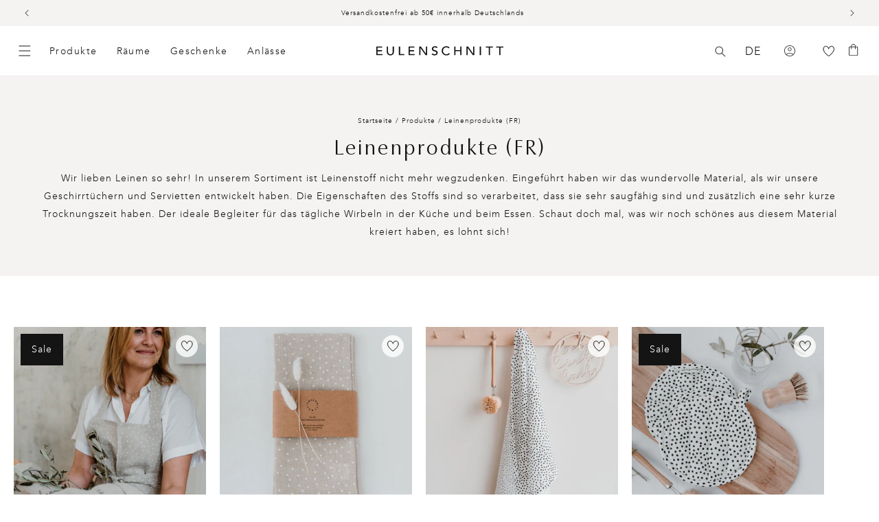

--- FILE ---
content_type: text/css
request_url: https://www.eulenschnitt.fr/cdn/shop/t/191/assets/_mu-richtext.css?v=35321356752729026001741279835
body_size: -664
content:
.metafield-rich_text_field ul,
.product__description ul {
  list-style-type: disc;
  margin-left: 2em;
  margin-bottom: 1em;
}

.product__description.rte ol {
  list-style-type: numbered;
  margin-bottom: 1em;
  padding-left: 0em;
}

.product__description em {
  font-style: normal;
}

.product__description p {
  margin-block-end: 1em !important;
  margin-block-start: 1em !important;
  font-size: var(--mu-font-size-text-md);
  line-height: var(--mu-line-height-text-md);
}

.product__description h2,
.product__description span {
  font-size: var(--mu-font-size-text-md) !important;
  font-weight: var(--mu-font-weight-regular);
}

.product__description strong {
  font-weight: var(--mu-font-weight-semibold);
}


--- FILE ---
content_type: text/json
request_url: https://conf.config-security.com/model
body_size: 85
content:
{"title":"recommendation AI model (keras)","structure":"release_id=0x27:35:62:7c:39:3f:64:7c:6f:7b:23:65:37:4a:77:54:3d:29:25:7b:23:2a:54:5f:59:35:69:30:4a;keras;427g46gn9y21ey6wf2mds75dj23xgq2x5m711yun2ex0qp6xn9cq7ys9psl7nu3t25l8ntkg","weights":"../weights/2735627c.h5","biases":"../biases/2735627c.h5"}

--- FILE ---
content_type: text/javascript
request_url: https://www.eulenschnitt.fr/cdn/shop/t/191/assets/_mu-bundle-price.js?v=26054747443231794191760004997
body_size: 66
content:
function updatePriceDisplay(bundlePrice,originalPrice,savingsPercentage){document.querySelectorAll("[data-price-container]").forEach(priceContainer=>{if(priceContainer.getAttribute("data-is-bundle")==="true"){const regularPriceElement=priceContainer.querySelector(".price__regular .price-item--regular");regularPriceElement&&(regularPriceElement.textContent=formatPrice(bundlePrice));const salePriceElement=priceContainer.querySelector(".price__sale .price-item--sale");salePriceElement&&(salePriceElement.textContent=formatPrice(bundlePrice)),priceContainer.querySelectorAll(".price-item--regular").forEach(element=>{element.tagName.toLowerCase()==="s"&&(element.textContent=formatPrice(originalPrice))});const priceRegularDiv=priceContainer.querySelector(".price__regular"),priceSaleDiv=priceContainer.querySelector(".price__sale");priceRegularDiv&&priceSaleDiv&&(priceRegularDiv.style.display="none",priceSaleDiv.style.display="block");const priceElement=priceContainer.closest(".price");priceElement&&(priceElement.classList.add("price--on-sale"),priceElement.style.position="relative")}})}function addSavingsBadge(priceContainer,savingsPercentage){const existingSavingsBadge=priceContainer.querySelector(".price__badge-savings");existingSavingsBadge&&existingSavingsBadge.remove();const savingsBadge=document.createElement("span");savingsBadge.className="price__badge-savings tw-text-textLg tw-text-btnPrimaryFg",savingsBadge.style.cssText=`
        padding: 4px 8px;
        position: absolute;
        right: 0;
        top: 50%;
        transform: translateY(-50%);
        background-color: #141414;
        display: inline-flex;
        align-items: center;
        justify-content: center;
    `,savingsBadge.textContent=`Spare ${Math.round(savingsPercentage)}%`,priceContainer.appendChild(savingsBadge)}function formatPrice(price){return new Intl.NumberFormat("de-DE",{style:"currency",currency:"EUR"}).format(price)}document.addEventListener("DOMContentLoaded",()=>{document.addEventListener("bundleDataFetched",event=>{const{productId,bundlePrice,totalItemsPrice,savingsPercentage}=event.detail;document.querySelectorAll("[data-price-container]").forEach(priceContainer=>{priceContainer&&priceContainer.getAttribute("data-product-id")===productId&&(priceContainer.setAttribute("data-is-bundle","true"),updatePriceDisplay(bundlePrice,totalItemsPrice,savingsPercentage))})})});
//# sourceMappingURL=/cdn/shop/t/191/assets/_mu-bundle-price.js.map?v=26054747443231794191760004997


--- FILE ---
content_type: text/javascript
request_url: https://www.eulenschnitt.fr/cdn/shop/t/191/assets/muun-WL-postWishlist.js
body_size: -270
content:
export async function postWishlist(customerId,productId,shopDomain,userAction,productAmount){const isValidId=val=>(typeof val=="string"||typeof val=="number")&&!val.toString().includes("[object");if(!isValidId(customerId))return console.error("Invalid customerId:",customerId),null;if(!isValidId(productId))return console.error("Invalid productId:",productId),null;if(typeof shopDomain!="string"||!shopDomain)return console.error("Invalid shopDomain:",shopDomain),null;if(typeof userAction!="string"||!userAction)return console.error("Invalid userAction:",userAction),null;const formData=new FormData;formData.append("customerId",customerId),formData.append("productId",productId),formData.append("productAmount",productAmount),formData.append("shop",shopDomain),formData.append("userAction",userAction);try{const response=await fetch("/apps/wishlist/api/wishlist",{method:"POST",body:formData,headers:{"X-Shopify-Shop-Domain":shopDomain}});return response.ok?await response.json():(console.error(`Server responded with ${response.status}`),null)}catch(error){return console.error("POST error:",error),null}}
//# sourceMappingURL=/cdn/shop/t/191/assets/muun-WL-postWishlist.js.map
